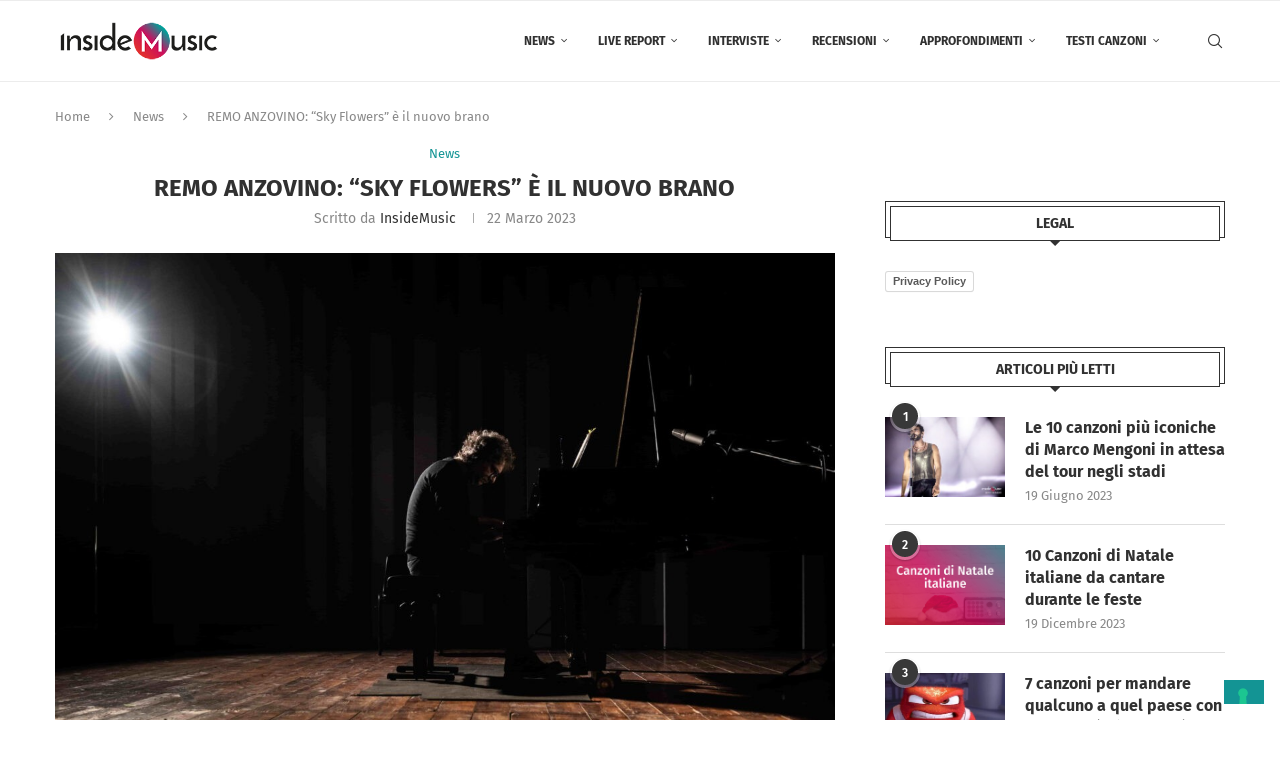

--- FILE ---
content_type: text/html; charset=utf-8
request_url: https://www.google.com/recaptcha/api2/aframe
body_size: 269
content:
<!DOCTYPE HTML><html><head><meta http-equiv="content-type" content="text/html; charset=UTF-8"></head><body><script nonce="JkLZATrAn_4VJYQvqxuLLg">/** Anti-fraud and anti-abuse applications only. See google.com/recaptcha */ try{var clients={'sodar':'https://pagead2.googlesyndication.com/pagead/sodar?'};window.addEventListener("message",function(a){try{if(a.source===window.parent){var b=JSON.parse(a.data);var c=clients[b['id']];if(c){var d=document.createElement('img');d.src=c+b['params']+'&rc='+(localStorage.getItem("rc::a")?sessionStorage.getItem("rc::b"):"");window.document.body.appendChild(d);sessionStorage.setItem("rc::e",parseInt(sessionStorage.getItem("rc::e")||0)+1);localStorage.setItem("rc::h",'1768971866640');}}}catch(b){}});window.parent.postMessage("_grecaptcha_ready", "*");}catch(b){}</script></body></html>